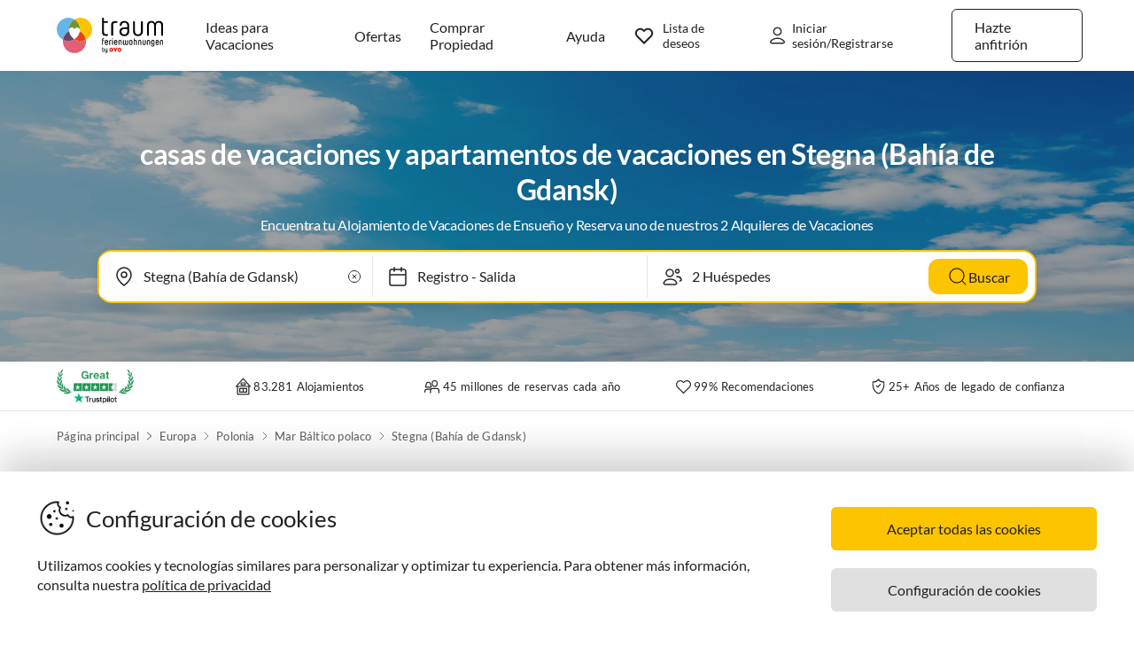

--- FILE ---
content_type: application/javascript; charset=utf-8
request_url: https://www.traumhomes.es/guest-website-frontend@v1-12-47/_next/static/chunks/182.a92304a0476f6f05ed37.js
body_size: 37443
content:
"use strict";(self.webpackChunk_N_E=self.webpackChunk_N_E||[]).push([[182],{60182:function(e){e.exports=JSON.parse('{"traumBaseUrl":"https://www.traumhomes.es","googleSearchRoute":"google-suche","companyShort":"Traum-Ferienwohnungen","companyShorter":"TraumFewo","topPillText":"Anuncio Destacado","newlyPillText":"Anuncio Nuevo","max":"M\xe1ximo","meterSquare":" m\xb2","bedrooms":"Dormitorios","loginLink":"/iniciar-sesion","recentSearch":"B\xfasqueda reciente:","accommodations":"Alojamientos","chooseArrival":"Seleccionar Llegada","chooseDeparture":"Seleccionar Salida","reset":"RESTABLECER","arrival":"Llegada","departure":"Salida","jan":"Enero","feb":"Febrero","mar":"Marzo","april":"Abril","may":"Mayo","june":"Junio","july":"Julio","aug":"Agosto","sept":"Septiembre","oct":"Octubre","nov":"Noviembre","dec":"Diciembre","guest":"Hu\xe9sped","guests":"Hu\xe9spedes","search":"Buscar","showAllVacationRentals":"Mostrar Todos los Alquileres de Vacaciones","showMoreText":"Saber m\xe1s","showOffers":"Mostrar Ofertas","checkNow":"Consultar ahora","showAllRegions":"Mostrar Todas las Regiones","showFewerRegions":"Mostrar Menos Regiones","register":"Registrarse","sell":"Vender","buy":"Comprar","showMore":"Mostrar M\xe1s","showLess":"Mostrar Menos","footerMenu":"Contacto, Aviso Legal y M\xe1s","flexiblePeriod":"Per\xedodo Flexible","dangerText":"Por favor, introduce un destino de viaje para comenzar tu b\xfasqueda ","outOfText":"de","readNextText":"Lee la Siguiente Recomendaci\xf3n de Ensue\xf1o","imageIconText":"Recomendaci\xf3n de Ensue\xf1o","enquire":"Consultar","faqTitle":"Preguntas Frecuentes","faqsTitle":"FAQ","faqSubTitle":"Preguntas frecuentes sobre apartamentos vacacionales en","regionOfferName":"Ofertas","regionOfferTitle":"para Casas de Vacaciones y Apartamentos","teaserCardHeadline":"Tienes una Propiedad de Vacaciones en","teaserCardTitle":"Te ayudamos a Alquilar o Vender tu Propiedad con \xc9xito. Si a\xfan no tienes una propiedad, estaremos encantados de ayudarte a comprar una.","teaserCardRentButtonText":"Alquilar","teaserCardSellButtonText":"Vender","teaserCardBuyButtonText":"Comprar","newsLetterSuccessAlert":"Recibir\xe1s pronto un correo electr\xf3nico para confirmar tu suscripci\xf3n al bolet\xedn.","facebookLink":"https://www.facebook.com/TraumFerienwohnungen","pinterestLink":"https://www.pinterest.de/traumfewo/","instagramLink":"https://www.instagram.com/traumferienwohnungen/","wishlistOverlayTitle":"\xbfDeseas crear una Lista de Deseos?","wishlistOverlaySubtitle":"Para usar nuestra lista de deseos, guardarla de forma permanente y compartirla con familiares y amigos, simplemente crea una cuenta de viajero gratuita con nosotros.","wishlistOverlayButtonText":"Crear Cuenta de Viajero Gratuita","wishlistOverlayButtonLink":"https://www.traum-ferienwohnungen.de/viajeros/inquiries/#/registry/","wishlistOverlayAdditionalText":"\xbfYa tienes una cuenta?","wishlistOverlayAdditionalLink":"https://accounts.traum-ferienwohnungen.de/login?login_challenge=b61bcb8a31a142b4afa0e618b789b05a","bestDestinationTitle":"Explora los Mejores Destinos en ","bestDestinationSubtitle":"Planifica tus Vacaciones Perfectas en Resorts de Playa, Calas Protegidas, Monta\xf1as de Caliza y muchos otros destinos destacados en ","day":"D\xeda","days":"D\xedas","night":"Noche","nights":"Noches","review":"Rese\xf1a","reviews":"Rese\xf1as","reviewText":"Rese\xf1as","offerFeatureText":"Ahorro M\xe1ximo","featureWifi":"WiFi Gratis","featureSmoking":"Permitido Fumar","featureSmokeFree":"Prohibido Fumar","featureAC":"Aire Acondicionado","featurePets":"Se Admiten Mascotas","featureNoPets":"No Se Admiten Mascotas","featureWashingMachine":"Lavadora","featureTelevision":"Televisi\xf3n","featurePool":"Piscina","featureDishwasher":"Lavavajillas","more":"M\xe1s","recommendedObject":"objeto altamente recomendado","learnMoreTitle":"Aprende m\xe1s sobre ","ctaButtonTextTopRecommendation":"Todos los Alojamientos","lookAt":"ver","ctaLinkText":"Ver Todos","tipsSectionHeading":"5 Inspiradoras Ideas para","tipsSectionSubHeading":"Planifica tus Vacaciones de Ensue\xf1o y Descubre las Mejores Atracciones en ","janAbbreviation":"Ene","febAbbreviation":"Feb","marAbbreviation":"Mar","aprilAbbreviation":"Abr","mayAbbreviation":"May","juneAbbreviation":"Jun","julyAbbreviation":"Jul","augAbbreviation":"Ago","septAbbreviation":"Sep","octAbbreviation":"Oct","novAbbreviation":"Nov","decAbbreviation":"Dic","sliderCTA":"Ver Detalles","reviewBubbleText":"Valoraci\xf3n Media: 4.5+ Estrellas","reviewsSubTitle":"Siempre buscamos brindarte la mejor experiencia de vacaciones. Estos hu\xe9spedes ya est\xe1n convencidos.","reviewsGreeting":"Un hu\xe9sped dice: ","seeAll":"Ver Todos","discount":"Descuento","regionOverviewSectionTitle":"Descubre m\xe1s sobre","regionOverviewSectionSubTitle":"Planifica tus vacaciones de ensue\xf1o y descubre los lugares m\xe1s bellos de","topRecommended":"Recomendaciones Principales","highlyRated":"M\xe1s Valorados","bestOffers":"Mejores Ofertas","vacationIdeas":"Ideas para Vacaciones","pages":{"home":{"topOffers":{"heading":"Ofertas incre\xedbles de nuestros anfitriones","subheading":"Ya busques unas vacaciones de \xfaltimo minuto, quieras llevar a toda la familia o simplemente desees algo especial."},"topRecommendations":{"heading":"Viviendas y apartamentos vacacionales seleccionados"},"topRated":{"heading":"Estancias m\xe1s populares en todas las regiones"},"continueSearch":{"heading":"Seleccionado para ti"},"propertyTypes":{"heading":"Nach Unterkunftstyp durchsuchen","subheading":"Descubre {count} casas de vacaciones en 69 pa\xedses"},"holidayIdeas":{"heading":"Ideas para vacaciones","subheading":"Nicht sicher, wohin es gehen soll? Entdecken Sie perfekte Urlaubsideen!"},"regionCount":{"heading":"Alquila apartamentos y casas de vacaciones asequibles de particulares"},"otherPopularRegions":{"heading":"Otras regiones populares para tus vacaciones en la casa de alquiler"},"faq":{"heading":"Preguntas Frecuentes"}}},"faq":"Preguntas Frecuentes","loginButton":"Iniciar Sesi\xf3n","miniSliderCTA":"Ver","tipsSectionButtonText":"Encuentra Alojamientos","traumStagingUrl":"http://fastlane.svc.staging.tfw.io","accommodation":"Alojamiento","heroSubtitle":"Encuentra tu Alojamiento de Vacaciones de Ensue\xf1o y Reserva uno de nuestros","vacationRentals":"Alquileres de Vacaciones","qmSize":"Tama\xf1o en m\xb2","personCount":"N\xfamero de Personas","improperBedrooms":"Habitaciones","whereTo":"D\xf3nde","checkIn":"Registro","checkOut":"Salida","addGuests":"A\xf1adir Hu\xe9spedes","plusIcon":"\xcdcono de Suma","minusIcon":"\xcdcono de Resta","adultsGuest":"Adultos","childrenGuest":"Ni\xf1os","petsGuest":"Mascotas","childrenSubLabel":"(hasta 17 a\xf1os inclusive)","infantSubLabel":"Sin Costo para Beb\xe9s","clear":"Borrar","searchButtonText":"Buscar Alojamiento","guestModalTitle":"\xbfQui\xe9nes Viajan?","userGreet":"Hola","userSubText":"Actualmente has iniciado sesi\xf3n como :user","landlord":"Arrendador","briefcaseIconText":"\xcdcono de Malet\xedn","layoutIconText":"\xcdcono de Dise\xf1o","megaphoneIconText":"\xcdcono de Meg\xe1fono","fileIconText":"\xcdcono de Archivo","idIconText":"\xcdcono de Identificaci\xf3n","logoutIconText":"\xcdcono de Cerrar Sesi\xf3n","mapIconText":"\xcdcono de Pin en el Mapa","calendarIconText":"\xcdcono de Calendario","guestIconText":"\xcdcono de Hu\xe9sped","mailIconText":"\xcdcono de Correo","thunderIconText":"\xcdcono de Rayo","callIconText":"\xcdcono de Llamada","wishlistIconText":"\xcdcono de Lista de Deseos","userIconText":"\xcdcono de Usuario","downIconText":"\xcdcono de Abajo","cancelIconText":"\xcdcono de Cancelar","backIconText":"\xcdcono de Atr\xe1s","goToMenuItemLinkIcon":"\xcdcono de Enlace a Men\xfa","allInputsHeading":"Modifica tu B\xfasqueda","recentSearches":"B\xfasquedas Recientes","datePickerHeading":"\xbfCu\xe1ndo Viajar\xe1s?","datePickerPrompt":"\xbfCu\xe1ndo te gustar\xeda viajar?","whyBookThisHome":"Why Book This Home?","createdWithAI":"Created with AI","new":"Nuevo","done":"Hecho","select":"Seleccionar","myAccount":"Mi Cuenta","events":"Eventos","event":"Evento","from":"desde","eventNoResultTitle":"Estimado Viajero, lamentablemente no hay eventos disponibles para su b\xfasqueda en este momento. Por favor, cambie la fecha, ubicaci\xf3n o categor\xeda.","activities":"Actividades","per":"por","isLoading":"cargando","selectTime":"Seleccionar Hora de Inicio","person":"Persona","minutes":"Minutos","bookNow":"Reservar Ahora","buyVoucher":"Comprar Cup\xf3n","showTheLocationOfTheProperty":"Mostrar la Ubicaci\xf3n del Alojamiento","availableTickets":"Entradas Disponibles","clock":"Reloj","locationPickerError":"Por favor, introduce un destino de viaje para comenzar tu b\xfasqueda","eventHomePageTitle":"Principales Actividades, Tours y Atracciones - \xa1Compra tus Entradas!","eventHomePageDescription":"Encuentra, compara y reserva f\xe1cilmente tours, excursiones, actividades, atracciones y experiencias emocionantes.","eventSrlTitle":"Principales Actividades y Tours","eventSrlCategoryDescription":"Informaci\xf3n y fechas para actividades y tours. \xa1Encuentra y reserva tus entradas f\xe1cilmente!","eventSrlRegionDescription":"Descubre las principales actividades y eventos en ","eventSrlRegionDescriptionEnd":": conciertos, exposiciones, teatro, eventos deportivos \xa1y mucho m\xe1s! \xa1Compra tus entradas ya!","eventPdpTitle":"- Informaci\xf3n y Entradas","eventSrlCategoryTitle":"Principales Actividades, Tours y Atracciones - Fechas y Entradas","imageAlternateText":"imagen no encontrada","travelDateNudge":"\xa1Ingresa tus fechas de viaje para ver las mejores tarifas!","perNight":"por Noche","freeCancellation":"Cancelaci\xf3n Gratuita","listView":"Vista de Lista","home":"Inicio","homes":"Alojamientos","europe":"Europa","inFederalState":"En la comunidad aut\xf3noma","searchThisArea":"Buscar en esta Zona","SearchAsMove":"Buscar mientras Muevo el Mapa","available":"disponible","regionHeadingPrefix":"Ofertas","regionHeading":"Casas de Vacaciones y Apartamentos","roomTypes":"Tipos de Alojamiento","topListing":"Anuncio Destacado","guestUserLoginMsg":"Actualmente has iniciado sesi\xf3n como Invitado","landlordUserLoginMsg":"Actualmente has iniciado sesi\xf3n como Arrendador","world":"P\xe1gina Principal","inThe":" en la ","Kontakt, Impressum & mehr":"Contacto, informaci\xf3n de la empresa y m\xe1s","directoryPageTitle":"Traum Ferienwohnungen | Consejos de viaje e inspiraci\xf3n para sus vacaciones","directoryPageDescription":"Descubra el destino de sus sue\xf1os con Traum Ferienwohnungen. Explore nuestra selecci\xf3n de pisos y casas de vacaciones para encontrar las vacaciones perfectas.","directoryHeading":"Destinos de viaje populares en","descriptionTitle":"Descripci\xf3n","readLessLabel":"Mostrar menos","readMoreLabel":"Mostrar m\xe1s","amenitiesTitle":"Comodidades","viewAllAmenities":"Ver todas las habitaciones/comodidades","dayNames":{"monday":"{style, select, short {Lun} other {Lunes}}","tuesday":"{style, select, short {Mar} other {Martes}}","wednesday":"{style, select, short {Mi\xe9} other {Mi\xe9rcoles}}","thursday":"{style, select, short {Jue} other {Jueves}}","friday":"{style, select, short {Vie} other {Viernes}}","saturday":"{style, select, short {S\xe1b} other {S\xe1bado}}","sunday":"{style, select, short {Dom} other {Domingo}}"},"availabilityTitle":"Disponibilidad","calendarViewTypeYear":"Vista anual","calendarViewTypeMonth":"Vista mensual","priceTitle":"Precio","specialFeaturesTitle":"Caracter\xedsticas especiales","travelPeriod":"Per\xedodo de viaje","travellingAs":"viajando como","distances":"Distancias","locationTitle":"Ubicaci\xf3n","ourLeisureTips":"Nuestras recomendaciones de ocio","allLeisureTips":"Mostrar todas las recomendaciones de ocio","holidayDestination":"Destino vacacional {region}","otherRecreationalOpportunities":"Otras oportunidades recreativas","gettingThere":"C\xf3mo llegar","nearByTitle":"Cerca","shareHeaderTitle":"Compartir alojamiento","shareWhatsapp":"WhatsApp","shareMessenger":"Messenger","shareMail":"Enviar por correo electr\xf3nico","shareLink":"Copiar enlace","shareFacebook":"Facebook","selectDatesAndGuests":"Por favor, seleccione fechas y n\xfamero de hu\xe9spedes","priceOnRequest":"Precio bajo consulta","notAvailable":"No disponible","guestsCount":"{count, plural, =0 {Hu\xe9sped} one {# Hu\xe9sped} other {# Hu\xe9spedes}}","nightsCount":"{count, plural, =0 {Noche} one {# Noche} other {# Noches}}","amount":"{amount, number, ::currency/EUR}","trustRecommendationPercentage":"{percentage}% Recomendaci\xf3n","trustOnlineDuration":"En l\xednea durante m\xe1s de {count, plural, one {# a\xf1o} other {# a\xf1os}}","ratingsCount":"{count, plural, one {# valoraci\xf3n} other {# valoraciones}}","priceSectionTitle":"Precios","holidayApartment":"{count, plural, one {Apartamento vacacional} other {Apartamentos vacacionales}}","holidayHouse":"{count, plural, one {Casa vacacional} other {Casas vacacionales}}","villa":"{count, plural, one {Villa} other {Villas}}","apartment":"{count, plural, one {Apartamento} other {Apartamentos}}","chalet":"{count, plural, one {Chal\xe9} other {Chal\xe9s}}","finca":"{count, plural, one {Finca} other {Fincas}}","bungalow":"{count, plural, one {Bungalow} other {Bungalows}}","house":"{count, plural, one {Casa} other {Casas}}","flat":"{count, plural, one {Piso} other {Pisos}}","farm":"{count, plural, one {Granja} other {Granjas}}","countryHouse":"{count, plural, one {Casa rural} other {Casas rurales}}","houseboat":"{count, plural, one {Casa flotante} other {Casas flotantes}}","bedAndBreakfast":"{count, plural, one {Bed & Breakfast} other {Bed & Breakfast}}","holidayRoom":"{count, plural, one {Habitaci\xf3n vacacional} other {Habitaciones vacacionales}}","mountainHut":"{count, plural, one {Caba\xf1a de monta\xf1a} other {Caba\xf1as de monta\xf1a}}","pension":"{count, plural, one {Pensi\xf3n} other {Pensiones}}","castle":"{count, plural, one {Castillo} other {Castillos}}","guestroom":"{count, plural, one {Habitaci\xf3n de hu\xe9spedes} other {Habitaciones de hu\xe9spedes}}","residence":"{count, plural, one {Residencia} other {Residencias}}","guestHouse":"{count, plural, one {Casa de hu\xe9spedes} other {Casas de hu\xe9spedes}}","campingSite":"{count, plural, one {Camping} other {Campings}}","hotel":"{count, plural, one {Hotel} other {Hoteles}}","tradeFairRoom":"{count, plural, one {Habitaci\xf3n para feria} other {Habitaciones para feria}}","skiLodge":"{count, plural, one {Caba\xf1a de esqu\xed} other {Caba\xf1as de esqu\xed}}","vineyard":"{count, plural, one {Vi\xf1edo} other {Vi\xf1edos}}","horseFarm":"{count, plural, one {Granja ecuestre} other {Granjas ecuestres}}","sailingShip":"{count, plural, one {Barco de vela} other {Barcos de vela}}","caravan":"Caravana","rawHouse":"Casa adosada","caveApartment":"Apartamento cueva","bioFarm":"Granja ecol\xf3gica","aparthotel":"Casa m\xf3vil","holidayVillage":"Pueblo vacacional","holidayFarm":"Granja vacacional","holidayPark":"Parque vacacional","holidayApartments":"Apartamentos vacacionales","holidayCondo":"Apartamento vacacional","wellnessHotel":"Hotel de bienestar","healthResort":"Centro de salud","apartments":"Apartamentos","motel":"Motel","inn":"Posada","youthHostel":"Albergue juvenil","manor":"Mansi\xf3n","maxGuestCount":"M\xe1x. {count} hu\xe9spedes","meterSquareSize":"{size} m\xb2","bathroomCount":"{count} Ba\xf1os","childrenRoomCount":"{count} Habitaciones para ni\xf1os","properBedRoomCount":"{count} Dormitorios","bedRoomCountWithImproper":"{count} Dormitorios ({improper})","livingBedRoomCount":"{count} Salas/Dormitorios","legendTranslation":"Leyenda","freeLabel":"Libre","occupiedLabel":"Ocupado","groundFloor":"Planta baja","stairCase":"Escaleras","elevator":"Ascensor","petsOnRequestDogsAllowed":"Mascotas bajo consulta, perros permitidos","petsAndDogsAllowed":"Mascotas y perros permitidos","petsAllowedDogsNotAllowed":"Mascotas permitidas, perros no permitidos","petsNotAllowedDogsAllowed":"Mascotas no permitidas, perros permitidos","dogsAllowed":"Perros permitidos","dogsNotAllowed":"Perros no permitidos","petsAndDogsNotAllowed":"Mascotas y perros no permitidos","petsAndDogsOnRequest":"Mascotas y perros bajo consulta","petsOnRequestDogsNotAllowed":"Mascotas bajo consulta, perros no permitidos","petsAllowed":"Mascotas permitidas","petsAllowedDogsOnRequest":"Mascotas permitidas, perros bajo consulta","petsNotAllowed":"Mascotas no permitidas","petsNotAllowedDogsOnRequest":"Mascotas no permitidas, perros bajo consulta","noInformationAboutPetsAndDogs":"Sin informaci\xf3n sobre mascotas y perros","smokingNotAllowed":"No se permite fumar","smokingAllowed":"Se permite fumar","noSmokingInfo":"Sin informaci\xf3n sobre fumar","smokingOnRequest":"Fumar bajo consulta","familySuitable":"Vacaciones en familia","dogsSuitable":"Vacaciones con perro","babiesSuitable":"Vacaciones con beb\xe9","nonSmokingSuitable":"No fumador","smokingSuitable":"Fumador","wheelChairSuitable":"Usuario de silla de ruedas","barrierFreeSuitable":"Vacaciones sin barreras","longTermHolidaySuitable":"Vacaciones de larga duraci\xf3n","allergicSuitable":"Personas al\xe9rgicas","fittersSuitable":"Contratistas","wheelChairWithBarrier":"Accesible en silla de ruedas, no libre de barreras","tvFeature":"Televisi\xf3n","swimmingPoolFeature":"{count, plural, one {Piscina} other {Piscinas}}","terraceFeature":"{count, plural, one {Terraza} other {Terrazas}}","dishWaherFeature":"{count, plural, one {Lavavajillas} other {Lavavajillas}}","gardenFeature":"{count, plural, one {Jard\xedn} other {Jardines}}","internetFeature":"Internet","wlanFeature":"WiFi","washingMachineFeature":"{count, plural, one {Lavadora} other {Lavadoras}}","saunaFeature":"Sauna","airConditionerFeature":"{count, plural, one {Aire acondicionado} other {Aires acondicionados}}","grillsFeature":"{count, plural, one {Parrilla} other {Parrillas}}","babyCribFeature":"{count, plural, one {Cuna} other {Cunas}}","balconyFeature":"{count, plural, =0 {Sin balc\xf3n} =1 {# balc\xf3n} other {# balcones}}","chargingStationFeature":"Estaci\xf3n de carga para veh\xedculos el\xe9ctricos","featureAvailable":"disponible","cellarRoomArea":"S\xf3tano","basementRoomArea":"Planta s\xf3tano","upperGroundFloorArea":"Planta superior","floorArea":"{floor, selectordinal, one {#\xaa planta} two {#\xaa planta} few {#\xaa planta} other {#\xaa planta}}","topFloorArea":"\xc1tico","outsideArea":"Exterior","remainingRooms":"Otras habitaciones","generalTitle":"General","onRequestTitle":"bajo consulta","suitableForLabel":"Adecuado para","petsSuitable":"Vacaciones con mascota","horseSuitable":"Vacaciones con caballo","enterprise":"Empresa","salutations":{"maleSalutation":"Sr.","femaleSalutation":"Sra.","companySalutation":"Empresa","familySalutation":"Familia"},"languages":{"germanLanguage":"Alem\xe1n","englishLanguage":"Ingl\xe9s","frenchLanguage":"Franc\xe9s","spanishLanguage":"Espa\xf1ol","russianLanguage":"Ruso","portugueseLanguage":"Portugu\xe9s","croatianLanguage":"Croata","danishLanguage":"Dan\xe9s","finnishLanguage":"Finland\xe9s","greekLanguage":"Griego","italianLanguage":"Italiano","polishLanguage":"Polaco","serbianLanguage":"Serbio","norwegianLanguage":"Noruego","swedishLanguage":"Sueco","scandinavianLanguage":"Escandinavo","dutchLanguage":"Holand\xe9s","sorbianLanguage":"Sorbio","turkishLanguage":"Turco","slovakLanguage":"Eslovaco","czechLanguage":"Checo","slovenianLanguage":"Esloveno","chineseLanguage":"Chino","arabicLanguage":"\xc1rabe","japaneseLanguage":"Japon\xe9s","vietnameseLanguage":"Vietnamita","bengaliLanguage":"Bengal\xed","koreanLanguage":"Coreano","thaiLanguage":"Tailand\xe9s","hebrewLanguage":"Hebreo","persianLanguage":"Persa","romanianLanguage":"Rumano"},"andTranslation":"y","referenceNumber":"N\xfamero de referencia","accomodationNumber":"N\xfamero de alojamiento","call":"Llamada","addAddress":"A\xf1adir direcci\xf3n","change":"Cambiar","datesAndGuests":"Fechas y hu\xe9spedes","required":"Obligatorio","invalidEmail":"Correo electr\xf3nico no v\xe1lido","inquiryConsentTextPart1":"Al hacer clic en \\"Enviar consulta sin compromiso\\", aceptas que podamos utilizar tus datos de contacto para informarte sobre nuestros propios productos y servicios similares (incluidas empresas afiliadas); nuestros","inquiryConsentTextPart2":"T\xe9rminos y Condiciones","inquiryConsentTextPart3":"y nuestra","inquiryConsentTextPart4":"Pol\xedtica de Privacidad.","enterContactDetails":"Introduce los datos de contacto","inquiryFormFields":{"firstName":"Nombre","lastName":"Apellido","email":"Correo electr\xf3nico","phone":"Tel\xe9fono","personalMessage":"Mensaje personal","street":"Calle","houseNumber":"N\xfamero","zip":"C\xf3digo postal","place":"Ciudad"},"bookingType":{"inquiry":{"title":"Solicitar reserva","shortTitle":"Solicitar","tooltip":"Puede solicitar este alquiler directamente al anfitri\xf3n y recibir\xe1 una respuesta en poco tiempo.","noun":"Solicitud"},"bindingInquiry":{"title":"Reservar ahora","shortTitle":"Reservar","tooltip":"Despu\xe9s de su solicitud de reserva, el propietario tiene 24 horas para responder a su solicitud.","noun":"Reserva instant\xe1nea"},"booking":{"title":"Reservar ahora","traumPaymentsTitle":"Reservar ahora","shortTitle":"Reservar","traumPaymentsShortTitle":"Reservar ahora","tooltip":"Puede reservar este alojamiento directamente y obtener una confirmaci\xf3n inmediata de su anfitri\xf3n.","noun":"Reserva"},"bookingRedirect":{"title":"Solicitud externa de reserva","shortTitle":"Solicitar","tooltip":"Puede contactar directamente con el anfitri\xf3n y recibir una respuesta en poco tiempo.","noun":"Solicitud"}},"contact":{"phoneNumbers":"N\xfameros de tel\xe9fono","contactTitle":"Contacto","contactAgencyGenericTitle":"Informaci\xf3n de la agencia","contactAgencyGenericName":"Agencia de alquiler de alojamiento vacacional","contactHostInformation":"Informaci\xf3n del anfitri\xf3n","contactProviderInformation":"Informaci\xf3n del anfitri\xf3n","contactOperatingHours":"Horario de servicio","contactContactInformation":"Opciones de contacto","contactShowPhoneNumbers":"Mostrar n\xfameros de tel\xe9fono","contactPhoneNumbers":"N\xfameros de tel\xe9fono","contactDetails":"Por favor, introduzca m\xe1s detalles para obtener el n\xfamero de contacto del anfitri\xf3n","contactEnterDetails":"Introducir detalles","contactHostPhoneNumber":"N\xfamero de tel\xe9fono del anfitri\xf3n","contactCall":"Llamar","contactGetPhoneNumber":"Obtener n\xfamero de tel\xe9fono","contactOwnerInfo":"INFORMACI\xd3N DEL PROPIETARIO"},"propertyRatings":{"translationNote":"Este texto fue traducido por Google","answerFromPerson":"Respuesta de {title} {lastName}","answerFromCompany":"Respuesta de la empresa {company}","answerFromHost":"Respuesta del propietario","reviewerDetials":"De {type} {lastName} de {city} \xb7 {reviewDate}","showMoreRatings":"Mostrar m\xe1s opiniones","hideRatings":"Ocultar opiniones","title":"Valoraciones y opiniones","noRatingHeading":"{article} {label} a\xfan no tiene opiniones","noRatingDescription":"Todav\xeda no se ha enviado ninguna opini\xf3n para este alojamiento. \xa1Escribe la primera opini\xf3n ahora!","ratingMaximumText":"De 5","facilitiesCategory":"Instalaciones","priceServicesCategory":"Relaci\xf3n calidad-precio","serviceCategory":"Servicio","surroundingsCategory":"Entorno","giveReview":"Escribir una opini\xf3n","ratingSourceType":"Rese\xf1ado en"},"touristType":{"family":"Familia","single":"Individual","familyWithChildren":"Familia con ni\xf1os peque\xf1os","familyWithTeenagers":"Familia con adolescentes","pair":"Pareja","friends":"Amigos","club":"Club","travelGroup":"Grupo de viaje","seniors":"Personas mayores"},"propertyTypeArticles":{"masculineThe":"el","feminineThe":"la","neutralThe":"el"},"propertyOffers":{"periodPreposition":"desde","discountPercentage":"{percentage}% de descuento","special":"{type, select, single {Oferta especial} other {Ofertas especiales}}","earlyBird":"{type, select, single {Reserva anticipada} other {Reservas anticipadas}}","groupTravel":"{type, select, single {Oferta para grupos} other {Ofertas para grupos}}","shortBreak":"{type, select, single {Escapada corta} other {Escapadas cortas}}","lastMinute":"{type, select, single {\xdaltima hora} other {\xdaltimas horas}}","offerInfos":{"special":"Ofertas especiales para fechas seleccionadas","earlyBird":"La llegada es al menos 5 meses antes","groupTravel":"El alojamiento vacacional es adecuado para al menos 5 personas","shortBreak":"El n\xfamero de pernoctaciones es de m\xe1ximo 5 noches","lastMinute":"La llegada es dentro de los pr\xf3ximos 14 d\xedas"}},"meridianTime":"{time, time, short}","travelNotes":{"notesTitle":"Notas del anfitri\xf3n","cancellationPolicy":"{type, select, single {Pol\xedtica de cancelaci\xf3n} other {Pol\xedtica de cancelaci\xf3n}}","noCancellationCondition":"El anfitri\xf3n no ha especificado condiciones de cancelaci\xf3n","paymentTime":{"byArrangement":"seg\xfan acuerdo","uponArrival":"a la llegada","atDeparture":"a la salida","daysBeforeArrival":"d\xedas antes de la llegada","xWeeksBeforeArrival":"{count, plural, one {# semana} other {# semanas}} antes de la llegada","atTimeOfBooking":"en el momento de la reserva","daysAfterBookingDue":"d\xedas despu\xe9s de la reserva"},"downPayment":"Dep\xf3sito: {payment} {days} {time}","downPaymentPercent":"Dep\xf3sito: {percent}% del precio de alquiler {days} {time}","finalPayment":"Pago final: {days} {time}","totalPayment":"Pago total {time}","depositTypes":{"no":"sin fianza","rentPercent":"Fianza: {deposit}% del precio de alquiler","fixedPrice":"Fianza: {deposit}"},"arrivalTime":"Hora de llegada: {time}","arrivalTimeEarliest":"Hora de llegada: lo m\xe1s temprano {time}","departureTime":"Salida: {time}","departureLatestBy":"Salida: a m\xe1s tardar {time}","termsOfRental":"{type, select, single {Condici\xf3n de alquiler} other {Condiciones de alquiler}}","commentNotes":"{type, select, single {Comentario} other {Comentarios}}","paymentOptions":"{type, select, single {Opci\xf3n de pago} other {Opciones de pago}}"},"paymentOption":{"cashPayment":"Pago en efectivo","transfer":"Transferencia bancaria","directDebit":"Domiciliaci\xf3n bancaria","paypal":"PayPal","cashCard":"Tarjeta de d\xe9bito","creditCard":"Tarjeta de cr\xe9dito","transferWise":"Transferencia de dinero v\xeda TransferWise"},"bookingCancellationPolicy":{"heading":"Pol\xedtica de cancelaci\xf3n","fullRefund":{"message":"Cancelaci\xf3n gratuita en cualquier momento antes de la llegada."},"noRefund":{"message":"Sin reembolso","subText":"Se cobrar\xe1 el {percent}% del alquiler en caso de cancelaci\xf3n"},"slab":{"fullRefund":{"message":"Cancelaci\xf3n gratuita hasta {daysFrom} d\xedas antes de la llegada","messageWithArrival":"Cancelaci\xf3n gratuita hasta el {date}"},"partialRefund":{"message":"Reembolso parcial para cancelaciones desde {daysTo} d\xedas hasta {daysFrom} d\xedas antes de la llegada","messageWithArrival":"Reembolso parcial para cancelaciones desde el {dateTo} hasta el {dateFrom}","messageZeroStart":"Reembolso parcial para cancelaciones desde {daysTo} d\xedas hasta el d\xeda de llegada","messageHighDaysTo":"Reembolso parcial hasta {daysFrom} d\xedas antes de la llegada","messageWithArrivalHighDaysTo":"Reembolso parcial antes del {dateFrom}","messageZeroDays":"Reembolso parcial en el d\xeda de llegada","messageZeroDaysWithArrival":"Reembolso parcial el {dateTo}","subText":"Se cobrar\xe1 el {percent}% de los costes de alquiler entre {daysTo} y {daysFrom} d\xedas antes de la llegada","subtextWithArrival":"Se cobrar\xe1 el {percent}% de los costes de alquiler entre el {dateTo} y el {dateFrom}","subtextHighDaysTo":"Se cobrar\xe1 el {percent}% de los costes de alquiler hasta {daysFrom} d\xedas antes de la llegada","subtextWithArrivalHighDaysTo":"Se cobrar\xe1 el {percent}% de los costes de alquiler antes del {dateFrom}","subtextZeroDays":"Se cobrar\xe1 el {percent}% de los costes de alquiler en caso de cancelaci\xf3n"},"noRefund":{"message":"Sin reembolso desde {daysTo} d\xedas hasta el d\xeda de llegada","messageWithArrival":"Sin reembolso el {dateTo}","messageZeroDays":"Sin reembolso el d\xeda de llegada","subText":"Se cobrar\xe1 el {percent}% del alquiler en caso de cancelaci\xf3n","subtextWithArrival":"Se cobrar\xe1 el {percent}% de los costes de alquiler entre el {dateTo} y el {dateFrom}","subtextZeroDays":"Se cobrar\xe1 el {percent}% de los costes de alquiler en caso de cancelaci\xf3n"}}},"accomodations":{"customerObjectsSectionTitle":"M\xe1s alojamientos","customerObjectsTitle":"M\xe1s alojamientos de {name}","customerObjectsSectionGenericTitle":"esta agencia","showAllAccomodations":"Mostrar todos los alojamientos","similarPropertySectionTitle":"Descubre m\xe1s recomendaciones para ti"},"livePriceErrors":{"0":"Desafortunadamente, no se puede calcular un precio en este momento. Por favor, int\xe9ntelo de nuevo m\xe1s tarde.","11":"Desafortunadamente, no se puede calcular un precio en este momento. Por favor, int\xe9ntelo de nuevo m\xe1s tarde.","12":"Desafortunadamente, no se puede calcular un precio en este momento. Por favor, int\xe9ntelo de nuevo m\xe1s tarde.","13":"Desafortunadamente, no se puede calcular un precio en este momento. Por favor, int\xe9ntelo de nuevo m\xe1s tarde.","41":"La propiedad ya est\xe1 reservada para el per\xedodo seleccionado. Por favor, seleccione un per\xedodo de viaje diferente.","42":"La propiedad ya est\xe1 reservada para el per\xedodo seleccionado. Por favor, seleccione un per\xedodo de viaje diferente.","43":"El n\xfamero seleccionado de hu\xe9spedes excede la ocupaci\xf3n m\xe1xima. Por favor, seleccione menos hu\xe9spedes.","44":"El per\xedodo de viaje seleccionado excede la duraci\xf3n m\xe1xima de reserva. Por favor, seleccione un per\xedodo de viaje m\xe1s corto.","45":"El per\xedodo de viaje seleccionado est\xe1 por debajo de la duraci\xf3n m\xednima de reserva. Por favor, seleccione un per\xedodo de viaje m\xe1s largo.","46":"El n\xfamero seleccionado de hu\xe9spedes est\xe1 por debajo de la ocupaci\xf3n m\xednima. Por favor, seleccione m\xe1s hu\xe9spedes.","47":"Precio bajo consulta","48":"Desafortunadamente, la llegada o salida no es posible en los d\xedas seleccionados. Por favor, seleccione un d\xeda de llegada o salida diferente.","49":"La propiedad no est\xe1 disponible para el per\xedodo seleccionado. Por favor, seleccione un per\xedodo de viaje diferente.","51":"Desafortunadamente, no se puede calcular un precio en este momento. Por favor, int\xe9ntelo de nuevo m\xe1s tarde.","52":"Desafortunadamente, no se puede calcular un precio en este momento. Por favor, int\xe9ntelo de nuevo m\xe1s tarde.","53":"Desafortunadamente, no se puede calcular un precio en este momento. Por favor, int\xe9ntelo de nuevo m\xe1s tarde.","54":"Desafortunadamente, no se puede calcular un precio en este momento. Por favor, int\xe9ntelo de nuevo m\xe1s tarde.","56":"Desafortunadamente, no se puede calcular un precio en este momento. Por favor, int\xe9ntelo de nuevo m\xe1s tarde.","61":"Desafortunadamente, la llegada no es posible en el d\xeda seleccionado. Por favor, seleccione un d\xeda de llegada diferente.","62":"Desafortunadamente, la salida no es posible en el d\xeda seleccionado. Por favor, seleccione un d\xeda de salida diferente.","63":"No se permiten mascotas en la propiedad solicitada.","64":"El n\xfamero de adultos es mayor que el permitido.","65":"El n\xfamero de mascotas es mayor que el permitido.","66":"Esta propiedad requiere al menos {guests} hu\xe9spedes. El precio especificado es para {guests} hu\xe9spedes"},"price":{"maximumNumberOfGuestsExceeded":"M\xe1ximo {maxTotalGuests} hu\xe9spedes permitidos en este alojamiento, incluidos ni\xf1os.","priceSectionTitle":"Precios","priceOnRequest":"Precio bajo consulta","inclusiveCosts":{"title":"Incluido en el precio del viaje","description":"Los costes de {costs} est\xe1n incluidos en este precio."},"optionalCosts":{"title":"Servicios adicionales opcionales"},"optionalServices":{"title":"Servicios adicionales opcionales"},"usageBoundCosts":{"title":"Costes adicionales dependientes del uso","description":"Tenga en cuenta que pueden aplicarse costes adicionales dependientes del uso. Para preguntas sobre esto, contacte directamente con el anfitri\xf3n."},"costItems":{"Endreinigung":"Limpieza final","Bettw\xe4sche":"Ropa de cama","Handt\xfccher":"Toallas","Handt\xfccher und Bettw\xe4sche":"Toallas y ropa de cama","Babyw\xe4schepaket":"Paquete de ropa para beb\xe9","Babybett":"Cuna","Kinderbett":"Cama para ni\xf1os","Kinderstuhl":"Silla para ni\xf1os","Kinderhochstuhl":"Trona","Bett beziehen lassen":"Servicio de preparaci\xf3n de camas","Strom":"Electricidad","Gas":"Gas","Wasser":"Agua","Heizung":"Calefacci\xf3n","Klimaanlage":"Aire acondicionado","Internet":"Internet","Haustiere":"Mascotas","Hund":"Perro","Garage/Parkplatz":"Garaje/Aparcamiento","Garage":"Garaje","Parkplatz":"Aparcamiento","W\xe4schepaket":"Paquete de lavander\xeda","einmalig":"una vez","pro Person":"por persona","pro Nacht":"por noche","Waschmaschine":"Lavadora","Trockner":"Secadora","Sauna":"Sauna","Pool":"Piscina","Fahrrad":"Bicicleta","Feuerholz":"Le\xf1a","Fr\xfchst\xfcck":"Desayuno","Br\xf6tchenservice":"Servicio de panecillos","Halbpension":"Media pensi\xf3n","Vollpension":"Pensi\xf3n completa","Buchungsgeb\xfchr":"Tarifa de reserva","WLAN":"WiFi","Reinigung":"Limpieza","Gas/\xd6l":"Gas/Aceite","Servicekosten":"Costes de servicio","Schadensversicherung":"Seguro de da\xf1os","Bettw\xe4sche- und Handtuchpaket DSH":"Paquete de s\xe1banas y toallas DSH","Bettzeug und -w\xe4sche Babybett":"Ropa de cama y s\xe1banas para cuna de beb\xe9","Saunaaufguss":"Infusi\xf3n para sauna","Reisebett ohne Bettzeug":"Cuna de viaje sin ropa de cama","Saunahandtuch":"Toalla de sauna"},"vatTaxInfo":"(IVA incluido)","calculator":"Calculadora de precios"},"offers":{"discount":{"discountIncluded":"(El descuento se descontar\xe1 autom\xe1ticamente)","discountIncludedMatch":"(Descuento ya descontado autom\xe1ticamente)"}},"availability":{"noCalendarMessage":"Por favor, utilice el {link} para informarse sobre la disponibilidad y el precio respectivo."},"freeCancellations":{"heading":"Cancelaci\xf3n gratuita disponible","title":"Cancelaci\xf3n gratuita","days":"Cancela gratis **hasta {freeCancellationDays} d\xedas antes de tu fecha de llegada.**","description":"Para solicitar una cancelaci\xf3n, contacta directamente con el propietario antes de que expire el plazo. Puedes encontrar los datos de contacto directamente en el anuncio."},"propertyDetailsFooter":{"privateHomePage":"P\xe1gina web privada","onlineSince":"En l\xednea desde","onlineDuration":"{years, plural, =0{} one{# a\xf1o} other{# a\xf1os}}{months, plural, =0{} one{ y # mes} other{ y # meses}}{days, plural, =0{} one{ y # d\xeda} other{ y # d\xedas}}","cinNumber":"CIN","urlTitle":"URL","providerInformation":"Informaci\xf3n del proveedor","title":"M\xe1s informaci\xf3n","housingProtectionNumber":"N\xfamero de registro","seoRatingData":"{title} obtiene una valoraci\xf3n de {ratingAvg} (escala de valoraci\xf3n: 1 a 5) con {ratingsCount} valoraciones enviadas."},"preview":{"title":"Vista previa de tu anuncio","backButtonText":"Volver al \xe1rea de propietarios"},"viewOnMap":"Ver en el mapa","homePage":"P\xe1gina principal","listing":"listado","entitySection":{"title":"Elige tu alojamiento","showMore":"Mostrar m\xe1s alojamientos","select":"Seleccionar","selected":"Seleccionado","viewDetails":"Ver detalles","aboutThisPlace":"Sobre este lugar","continue":"Continuar","totalAmount":"Importe total","selectDates":"Por favor, seleccione fechas","noUnitsAvailable":"Lamentablemente, no hay alojamientos disponibles para tus fechas de viaje!","checkAvailability":"Comprobar disponibilidad"},"quickResponderText":"Respondedor R\xe1pido","contentReviewedBy":"Contenido revisado por","contentReviewer":"Revisor de contenido","lastUpdatedOn":"\xdaltima actualizaci\xf3n","trustbarAccommodations":"{count} Alojamientos","holidaymakerTrustCount":"{count} millones de reservas cada a\xf1o","recommendationsText":"{count}% Recomendaciones","legacyTrust":"{count}+ A\xf1os de legado de confianza","sort-default":"Recomendado","sort-person":"Hu\xe9spedes","sort-rating":"Rese\xf1a","sort-bedroom":"Dormitorios","sort-star":"Estrellas","ascending":"ascendente","descending":"descendente","sort-price_asc":"Precio (ascendente)","sort-price_desc":"Precio (descendente)","disclaimerText":"No se le cobrar\xe1 nada todav\xeda","popularPlaces":"Lugares populares","regions":"Regiones","objectOverview":{"pagePrefix":"pagina-","title":"Casas y apartamentos vacacionales de este proveedor","titleWithOwner":"Casas y apartamentos vacacionales de {name}","subtitle":"Descubre {count} casas y apartamentos vacacionales para tus vacaciones en","subtitleWithOwner":"Descubre {count} casas y apartamentos vacacionales de {name} para tus vacaciones en","noPropertiesFound":"Actualmente no hay propiedades disponibles de este proveedor."},"inquirySuccess":{"successMessage":"Tu solicitud de reserva ha sido enviada a los anfitriones.","insurance":{"title":"\xa1Disfruta de unas vacaciones completamente despreocupadas!","description":"Reserva ahora la protecci\xf3n de cancelaci\xf3n adecuada."},"lifeterra":{"headline":"Haz tu viaje un poco m\xe1s verde","text":"\xdanete a Life Terra y Traum-Ferienwohnungen y ay\xfadanos a plantar \xe1rboles cerca de ti.","cta":"Plantar \xe1rboles","link":"https://www.lifeterra.eu/es/traum-ferienwohnungen-and-life-terra?utm_source=apartamentos-de-vacaciones.com&utm_medium=referral"},"weSpeak":"Hablamos","iSpeak":"Hablo","recommended":"Recomendado","swiftCoverPDFlink":"/assets/pdf/swift-cover-terms-and-conditions-de.pdf"}}')}}]);